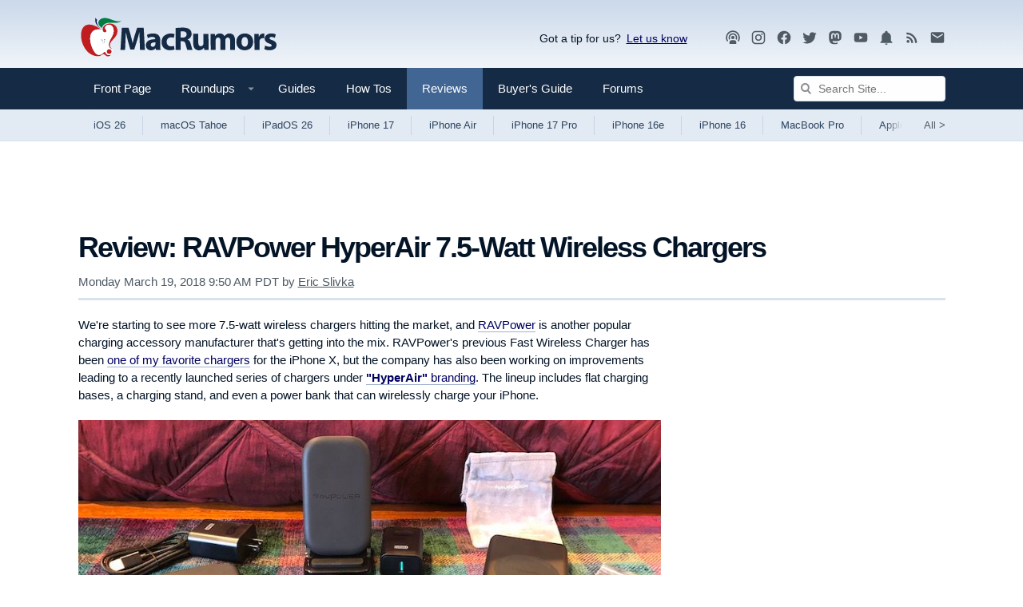

--- FILE ---
content_type: text/html
request_url: https://api.intentiq.com/profiles_engine/ProfilesEngineServlet?at=39&mi=10&dpi=936734067&pt=17&dpn=1&iiqidtype=2&iiqpcid=a384bf9d-75fc-4ea3-ba71-3e2b8fbab74e&iiqpciddate=1769061709054&pcid=73612966-2b0a-4ca9-a9f0-daea90dfdb85&idtype=3&gdpr=0&japs=false&jaesc=0&jafc=0&jaensc=0&jsver=0.33&testGroup=A&source=pbjs&ABTestingConfigurationSource=group&abtg=A&vrref=https%3A%2F%2Fwww.macrumors.com
body_size: 56
content:
{"abPercentage":97,"adt":1,"ct":2,"isOptedOut":false,"data":{"eids":[]},"dbsaved":"false","ls":true,"cttl":86400000,"abTestUuid":"g_d6e0f014-ed74-46f6-8a2d-570eec6429e6","tc":9,"sid":-110107928}

--- FILE ---
content_type: text/html; charset=utf-8
request_url: https://www.google.com/recaptcha/api2/aframe
body_size: 259
content:
<!DOCTYPE HTML><html><head><meta http-equiv="content-type" content="text/html; charset=UTF-8"></head><body><script nonce="DmOUsVQZDU1GjynqBA_cIA">/** Anti-fraud and anti-abuse applications only. See google.com/recaptcha */ try{var clients={'sodar':'https://pagead2.googlesyndication.com/pagead/sodar?'};window.addEventListener("message",function(a){try{if(a.source===window.parent){var b=JSON.parse(a.data);var c=clients[b['id']];if(c){var d=document.createElement('img');d.src=c+b['params']+'&rc='+(localStorage.getItem("rc::a")?sessionStorage.getItem("rc::b"):"");window.document.body.appendChild(d);sessionStorage.setItem("rc::e",parseInt(sessionStorage.getItem("rc::e")||0)+1);localStorage.setItem("rc::h",'1769061714149');}}}catch(b){}});window.parent.postMessage("_grecaptcha_ready", "*");}catch(b){}</script></body></html>

--- FILE ---
content_type: text/plain
request_url: https://rtb.openx.net/openrtbb/prebidjs
body_size: -84
content:
{"id":"f0379e4b-cdd7-4d90-a9a2-f4975e10b45a","nbr":0}

--- FILE ---
content_type: text/plain
request_url: https://rtb.openx.net/openrtbb/prebidjs
body_size: -225
content:
{"id":"7e0f787e-77c9-41f8-bf89-90f88badab88","nbr":0}

--- FILE ---
content_type: text/plain
request_url: https://rtb.openx.net/openrtbb/prebidjs
body_size: -225
content:
{"id":"2c4a0037-7af0-41a9-8e31-3c07c6154346","nbr":0}

--- FILE ---
content_type: text/plain; charset=utf-8
request_url: https://ads.adthrive.com/http-api/cv2
body_size: 3865
content:
{"om":["00eoh6e0","04298897otm","04897otm","08298189wfv","097orecv","0iyi1awv","0mzsmbxe","0p5m22mv","1","10011/168b08762f91180e1df5cf476e12f4b7","10011/31ee6133ba4ea69b458d941dd7a731d1","10011/5c318b44790eeb5c8b638875dd699ce4","10011/68d08a8ac4d4d94099d36922607b5b50","10011/696e3bac3096f146f856b28ca77af4ef","10011/7c4e417c23ab5a5c1377558d6e8ba25b","10011/ba9f11025c980a17f6936d2888902e29","10310289136970_462615155","10310289136970_462615644","10310289136970_462615833","10310289136970_559920874","10310289136970_593674671","10310289136970_594352012","10ua7afe","11142692","11509227","1185:1610326728","11896988","12010080","12010084","12010088","12168663","124843_9","124848_7","1453468","17_24766984","1qycnxb6","1r7rfn75","202430_200_EAAYACog7t9UKc5iyzOXBU.xMcbVRrAuHeIU5IyS9qdlP9IeJGUyBMfW1N0_","2132:45563177","2149:12147059","2249:567996566","2249:581439030","2249:674797947","2249:691925891","2249:695781210","2307:0hly8ynw","2307:1r7rfn75","2307:4l7yzzlo","2307:5am84p90","2307:7fl72cxu","2307:7fmk89yf","2307:8u696ss1","2307:9t6gmxuz","2307:bn278v80","2307:bu0fzuks","2307:cqant14y","2307:enlhmyoh","2307:fphs0z2t","2307:fqeh4hao","2307:i3i05vpz","2307:ixtrvado","2307:oj70mowv","2307:owpdp17p","2307:phlvi7up","2307:plth4l1a","2307:qlw2vktr","2307:s2ahu2ae","2307:tty470r7","2307:ubjltf5y","2307:uqph5v76","2307:uvzw7l54","2307:ux1fyib3","2307:v7rcakhx","2409_15064_70_85809052","2409_15064_70_86739704","2409_25495_176_CR52092921","2409_25495_176_CR52092922","2409_25495_176_CR52092923","2409_25495_176_CR52092956","2409_25495_176_CR52092957","2409_25495_176_CR52092958","2409_25495_176_CR52092959","2409_25495_176_CR52150651","2409_25495_176_CR52153849","2409_25495_176_CR52175340","2409_25495_176_CR52178315","2409_25495_176_CR52178316","2409_25495_176_CR52186411","2409_25495_176_CR52188001","2409_91366_409_216598","248493040","24966663","25_53v6aquw","25_oz31jrd0","2636_1101777_7764-1036208","2636_1101777_7764-1036209","2636_1101777_7764-1036210","2676:85393205","2676:85807309","2676:85987448","2676:86050278","2676:86088017","2676:86410714","2676:86434322","2676:86689339","2676:86689344","286bn7o6","28u7c6ez","29414696","29414711","2gglwanz","2jjp1phz","31809564","33118520","3335_25247_700109379","3335_25247_700109391","33865078","34182009","34405201","3490:CR52092920","3490:CR52092923","3490:CR52178316","3490:CR52223725","3490:CR52223939","3658_15078_fqeh4hao","3658_151356_wfxqcwx7","3658_155735_plth4l1a","3658_18008_uqph5v76","3658_22079_mne39gsk","3658_236365_i3i05vpz","3658_85713_T26341811","381513943572","3k7yez81","3p0mnojb","3v2n6fcp","408698505","409_216366","409_216384","409_216396","409_225982","409_225983","409_225988","409_226326","409_227223","409_228065","43919974","43919984","43919985","43a7ptxe","44023623","44629254","458901553568","46115315","462615644","4771_67437_1610326628","47869802","48449219","485027845327","49039749","49304284","4etfwvf1","4fk9nxse","4qxmmgd2","4z9jua9x","4zai8e8t","51004532","52321874","53v6aquw","547788","54779866","54779878","549410","5510:6mj57yc0","5510:kecbwzbd","5510:mznp7ktv","5510:ouycdkmq","5510:qlw2vktr","5510:wfxqcwx7","5563_66529_OADD2.7353135342693_1BS2OU32JMDL1HFQA4","557_409_220139","557_409_220343","557_409_220344","557_409_220354","557_409_228054","557_409_228055","557_409_228064","557_409_228067","557_409_235268","56071098","56341213","58147757","59780459","59780461","59780474","59856354","5989_1799740_703671438","5989_1799740_704085420","5l03u8j0","5nukj5da","5ubl7njm","60f5a06w","61213159","61900466","61916211","61916223","61916225","61916229","61932920","61932925","61932933","6226505231","6226530649","627227759","627309156","627309159","628015148","628086965","628153053","628153173","628223277","628360579","628360582","628444349","628444433","628444439","628456310","628622163","628622172","628622175","628622244","628622247","628683371","628687157","628687460","628687463","628803013","628841673","629007394","629009180","629167998","629168001","629168010","629168565","629171196","629171202","62964130","62977989","630137823","63092381","63100589","6329020","6547_67916_00YqwUu4UxGCy6SYNxXL","6547_67916_8s2SeVvyTN8GB4CDL9uR","6547_67916_fFcYpshrOyN16UHgGtdQ","6547_67916_n8nOhMi1PLTZCqAiyu7G","6547_67916_omqh0QvcR6DuWeMjp8nV","6547_67916_r2Jz80WaUz49eeglJ1o4","6547_67916_yHvuDzlE7PGa04LIdmgG","659216891404","673375558002","67swazxr","680597458938","680_99480_700109389","680_99480_700109399","687541004","696504971","697189999","697190091","697876985","697893112","699548299","6bfbb9is","6l5qanx0","6lmy2lg0","6mj57yc0","700109383","700109389","700109391","702397981","705115332","705115442","705115523","705116521","705127202","707102936","725307849769","7354_138543_85445183","7354_138543_85807343","7732580","7764-1036204","7764-1036207","7764-1036208","77gj3an4","794di3me","7a0tg1yi","7cmeqmw8","7f298mk89yf","7fdb39zj","7fl72cxu","7fmk89yf","7nnanojy","7s82759r","7sf7w6kh","7vplnmf7","7xb3th35","8152859","82_7764-1036205","85480732","8666/7cd4d5087da37c02cd8f72043b73ba5e","86698464","86744993","86925932","8968064","8b5u826e","8camtqjh","8orkh93v","8ul426rx","9057/0328842c8f1d017570ede5c97267f40d","9057/868172516e335964ecdf6a85afa967ab","90_12441745","90_12441747","9krcxphu","9nex8xyd","9t6gmxuz","9w2982eeemy","a1298t6xdb7","a2uqytjp","a4nw4c6t","a7w365s6","ag5h5euo","ajbyfzx8","bd5xg6f6","bp4f2d47","c1t9ap74","c1u7ixf4","c75hp4ji","cgx63l2w","cmpalw5s","cqant14y","cr-8ku72n5v39rgv2","cr-ccrzxi5tx7uiu","cr-ccrzxi5tx7vjv","cr-ddyy5m6ry7tmu","cr-ddyy5m6ry7uiu","cr-dfsz3h5wu7tmu","cr-dfsz3h5wu7uiu","cr-ghun4f53u9vd","cr-h6q46o706lrgv2","cr-q97t18oou9vd","cr-q97t18oouatj","cr-q97t18ooubwe","cr-q97t18ooubxe","cv0h9mrv","d7ojx13x","d87ut8qg","de66hk0y","dtm79nhf","dwghal43","eb9vjo1r","ebtp661f","ekocpzhh","eud1td0t","fcn2zae1","fhon8bft","fjzzyur4","fk23o2nm","fphs0z2t","fq298eh4hao","fqeh4hao","g2ozgyf2","ge4000vb","gn3plkq1","hdfbap3h","heyp82hb","hffavbt7","hqz7anxg","i2aglcoy","i3298i05vpz","i3i05vpz","iaqttatc","iiu0wq3s","ix298trvado","ixtrvado","j4ukwb6u","ja9t2zld","jd035jgw","jnn8cnz2","jr169syq","klqiditz","ksrdc5dk","kwdxxbza","l04ojb5z","lc408s2k","lq298dvaorh","lqdvaorh","m3128oiv","m4xt6ckm","mealz2pi","mne39gsk","mnzinbrt","mqj8o5pz","n3egwnq7","np9yfx64","nv0uqrqm","of2980pnoue","ofoon6ir","op9gtamy","ouycdkmq","owpdp17p","oyophs7h","pe0gcg4w","phlvi7up","pkydekxi","pl298th4l1a","plth4l1a","poc1p809","prq4f8da","q6wuoqcc","q9plh3qd","qlw2vktr","qqvgscdx","qsfx8kya","quk7w53j","rrlikvt1","s2ahu2ae","s4s41bit","saxpac11","t41ujkm8","t4zab46q","t9j1q4x4","ti0s3bz3","tlbbqljf","tsa21krj","u3i8n6ef","u690dg05","u7p1kjgp","ubjltf5y","ujl9wsn7","uqph5v76","uvzw7l54","ux1fyib3","uykfdhoc","vbivoyo6","vshlmlqr","w15c67ad","wfxqcwx7","wt0wmo2s","x0lc61jh","x59pvthe","x716iscu","x9fpymrp","xdaezn6y","xgzzblzl","xmrkzlba","xncaqh7c","y51tr986","yass8yy7","yi6qlg3p","ylz2n35t","zd631qlo","zdcvm9de","zrjhj59z","zw6jpag6","zxx9uh2b","7979132","7979135"],"pmp":[],"adomains":["123notices.com","1md.org","about.bugmd.com","acelauncher.com","adameve.com","akusoli.com","allyspin.com","askanexpertonline.com","atomapplications.com","bassbet.com","betsson.gr","biz-zone.co","bizreach.jp","bubbleroom.se","bugmd.com","buydrcleanspray.com","byrna.com","capitaloneshopping.com","clarifion.com","combatironapparel.com","controlcase.com","convertwithwave.com","cotosen.com","countingmypennies.com","cratedb.com","croisieurope.be","cs.money","dallasnews.com","definition.org","derila-ergo.com","dhgate.com","dhs.gov","displate.com","easyprint.app","easyrecipefinder.co","fabpop.net","familynow.club","fla-keys.com","folkaly.com","g123.jp","gameswaka.com","getbugmd.com","getconsumerchoice.com","getcubbie.com","gowavebrowser.co","gowdr.com","gransino.com","grosvenorcasinos.com","guard.io","hero-wars.com","holts.com","instantbuzz.net","itsmanual.com","jackpotcitycasino.com","justanswer.com","justanswer.es","la-date.com","lightinthebox.com","liverrenew.com","local.com","lovehoney.com","lulutox.com","lymphsystemsupport.com","manualsdirectory.org","meccabingo.com","medimops.de","mensdrivingforce.com","millioner.com","miniretornaveis.com","mobiplus.me","myiq.com","national-lottery.co.uk","naturalhealthreports.net","nbliver360.com","nikke-global.com","nordicspirit.co.uk","nuubu.com","onlinemanualspdf.co","original-play.com","outliermodel.com","paperela.com","paradisestays.site","parasiterelief.com","peta.org","photoshelter.com","plannedparenthood.org","playvod-za.com","printeasilyapp.com","printwithwave.com","profitor.com","quicklearnx.com","quickrecipehub.com","rakuten-sec.co.jp","rangeusa.com","refinancegold.com","robocat.com","royalcaribbean.com","saba.com.mx","shift.com","simple.life","spinbara.com","systeme.io","taboola.com","tackenberg.de","temu.com","tenfactorialrocks.com","theoceanac.com","topaipick.com","totaladblock.com","usconcealedcarry.com","vagisil.com","vegashero.com","vegogarden.com","veryfast.io","viewmanuals.com","viewrecipe.net","votervoice.net","vuse.com","wavebrowser.co","wavebrowserpro.com","weareplannedparenthood.org","xiaflex.com","yourchamilia.com"]}

--- FILE ---
content_type: text/plain; charset=UTF-8
request_url: https://at.teads.tv/fpc?analytics_tag_id=PUB_17002&tfpvi=&gdpr_consent=&gdpr_status=22&gdpr_reason=220&ccpa_consent=&sv=prebid-v1
body_size: 56
content:
ZDYyOTBlYzctMmQxYi00NzdjLWI3ZjgtYTkwODBlYzJiNmM2Iy02MA==